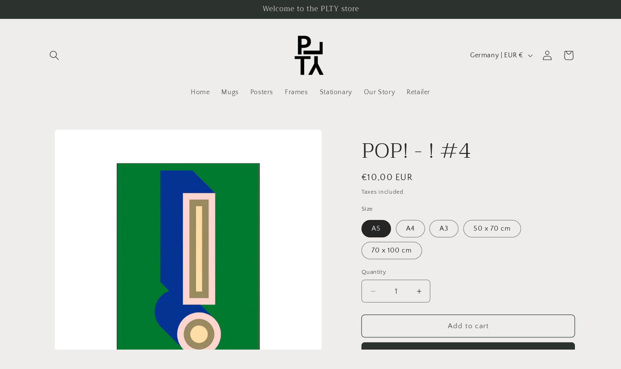

--- FILE ---
content_type: application/x-javascript; charset=utf-8
request_url: https://bundler.nice-team.net/app/shop/status/plty-playtype.myshopify.com.js?1769384583
body_size: -385
content:
var bundler_settings_updated='1768220668c';